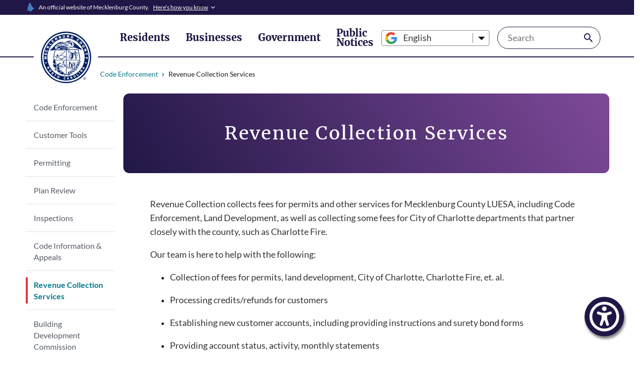

--- FILE ---
content_type: text/html; charset=UTF-8
request_url: https://code.mecknc.gov/service/revenue-collection-services
body_size: 13634
content:
<!DOCTYPE html>
<html lang="en" dir="ltr" prefix="og: https://ogp.me/ns#">
  <head>
    <meta charset="utf-8" />
<link rel="canonical" href="https://code.mecknc.gov/service/revenue-collection-services" />
<meta name="Generator" content="Drupal 10 (https://www.drupal.org)" />
<meta name="MobileOptimized" content="width" />
<meta name="HandheldFriendly" content="true" />
<meta name="viewport" content="width=device-width, initial-scale=1.0" />
<script data-cfasync="false" type="text/javascript" id="vwoCode">window._vwo_code || (function () {
      var account_id=949667,
      version=2.1,
      settings_tolerance=2000,
      hide_element='body',
      hide_element_style='opacity:0 !important;filter:alpha(opacity=0) !important;background:none !important',
      /* DO NOT EDIT BELOW THIS LINE */
      f=false,w=window,d=document,v=d.querySelector('#vwoCode'),cK='_vwo_'+account_id+'_settings',cc={};try{var c=JSON.parse(localStorage.getItem('_vwo_'+account_id+'_config'));cc=c&&typeof c==='object'?c:{}}catch(e){}var stT=cc.stT==='session'?w.sessionStorage:w.localStorage;code={use_existing_jquery:function(){return typeof use_existing_jquery!=='undefined'?use_existing_jquery:undefined},library_tolerance:function(){return typeof library_tolerance!=='undefined'?library_tolerance:undefined},settings_tolerance:function(){return cc.sT||settings_tolerance},hide_element_style:function(){return'{'+(cc.hES||hide_element_style)+'}'},hide_element:function(){if(performance.getEntriesByName('first-contentful-paint')[0]){return''}return typeof cc.hE==='string'?cc.hE:hide_element},getVersion:function(){return version},finish:function(e){if(!f){f=true;var t=d.getElementById('_vis_opt_path_hides');if(t)t.parentNode.removeChild(t);if(e)(new Image).src='https://dev.visualwebsiteoptimizer.com/ee.gif?a='+account_id+e}},finished:function(){return f},addScript:function(e){var t=d.createElement('script');t.type='text/javascript';if(e.src){t.src=e.src}else{t.text=e.text}d.getElementsByTagName('head')[0].appendChild(t)},load:function(e,t){var i=this.getSettings(),n=d.createElement('script'),r=this;t=t||{};if(i){n.textContent=i;d.getElementsByTagName('head')[0].appendChild(n);if(!w.VWO||VWO.caE){stT.removeItem(cK);r.load(e)}}else{var o=new XMLHttpRequest;o.open('GET',e,true);o.withCredentials=!t.dSC;o.responseType=t.responseType||'text';o.onload=function(){if(t.onloadCb){return t.onloadCb(o,e)}if(o.status===200){_vwo_code.addScript({text:o.responseText})}else{_vwo_code.finish('&e=loading_failure:'+e)}};o.onerror=function(){if(t.onerrorCb){return t.onerrorCb(e)}_vwo_code.finish('&e=loading_failure:'+e)};o.send()}},getSettings:function(){try{var e=stT.getItem(cK);if(!e){return}e=JSON.parse(e);if(Date.now()>e.e){stT.removeItem(cK);return}return e.s}catch(e){return}},init:function(){if(d.URL.indexOf('__vwo_disable__')>-1)return;var e=this.settings_tolerance();w._vwo_settings_timer=setTimeout(function(){_vwo_code.finish();stT.removeItem(cK)},e);var t;if(this.hide_element()!=='body'){t=d.createElement('style');var i=this.hide_element(),n=i?i+this.hide_element_style():'',r=d.getElementsByTagName('head')[0];t.setAttribute('id','_vis_opt_path_hides');v&&t.setAttribute('nonce',v.nonce);t.setAttribute('type','text/css');if(t.styleSheet)t.styleSheet.cssText=n;else t.appendChild(d.createTextNode(n));r.appendChild(t)}else{t=d.getElementsByTagName('head')[0];var n=d.createElement('div');n.style.cssText='z-index: 2147483647 !important;position: fixed !important;left: 0 !important;top: 0 !important;width: 100% !important;height: 100% !important;background: white !important;';n.setAttribute('id','_vis_opt_path_hides');n.classList.add('_vis_hide_layer');t.parentNode.insertBefore(n,t.nextSibling)}var o='https://dev.visualwebsiteoptimizer.com/j.php?a='+account_id+'&u='+encodeURIComponent(d.URL)+'&vn='+version;if(w.location.search.indexOf('_vwo_xhr')!==-1){this.addScript({src:o})}else{this.load(o+'&x=true')}}};w._vwo_code=code;code.init();})()</script>
<meta itemprop="acquia_lift:content_title" content="Revenue Collection Services" />
<meta itemprop="acquia_lift:content_type" content="service" />
<meta itemprop="acquia_lift:page_type" content="node page" />
<meta itemprop="acquia_lift:context_language" content="en" />
<meta itemprop="acquia_lift:content_section" content="" />
<meta itemprop="acquia_lift:content_keywords" content="" />
<meta itemprop="acquia_lift:post_id" content="281" />
<meta itemprop="acquia_lift:content_uuid" content="595a5537-5881-4eab-b7e4-f60e64f1834b" />
<meta itemprop="acquia_lift:published_date" content="1676995602" />
<meta itemprop="acquia_lift:persona" content="" />
<meta itemprop="acquia_lift:engagement_score" content="1" />
<meta itemprop="acquia_lift:account_id" content="MECKLENBURGCOUNTY" />
<meta itemprop="acquia_lift:site_id" content="546_01live" />
<meta itemprop="acquia_lift:liftAssetsURL" content="https://builder.lift.acquia.com" />
<meta itemprop="acquia_lift:liftDecisionAPIURL" content="https://us-east-1-decisionapi.lift.acquia.com" />
<meta itemprop="acquia_lift:bootstrapMode" content="auto" />
<meta itemprop="acquia_lift:contentReplacementMode" content="trusted" />
<meta itemprop="acquia_lift:cdfVersion" content="2" />
<script src="https://builder.lift.acquia.com/lift.js" async></script>
<link rel="icon" href="/themes/custom/meck/images/favicon.ico" type="image/vnd.microsoft.icon" />
<link rel="alternate" hreflang="en" href="https://code.mecknc.gov/service/revenue-collection-services" />

    <title>Revenue Collection Services | Code Enforcement</title>
    <link rel="stylesheet" media="all" href="/sites/g/files/otddlp546/files/css/css_65_kXXW_QP_NZJLiZPgwyqfplHcVYlkV6IdQShG6erw.css?delta=0&amp;language=en&amp;theme=meck&amp;include=eJx1TFsSwiAMvBDCkZgAW8SGhiE41ttLnfrV8WeTfQaMge6xN1EkvxSeVF3Ghk5sojBT0xJY4uqidJgDXOrPRmzpQbvBPrhs6087qamYjcwS5kybMz__-G9HQo1KLMS-IhXyX8ldJTvuqDD61oHqAinMC2GRXt15LXgmtmETBhWeDcmZ_8cqVClf_QM-oEhp4A" />
<link rel="stylesheet" media="all" href="/sites/g/files/otddlp546/files/css/css_2Czlu8jtmOz5ccpAIYuMzJ2oTkNsWkuKBJ4xrZMG8J4.css?delta=1&amp;language=en&amp;theme=meck&amp;include=eJx1TFsSwiAMvBDCkZgAW8SGhiE41ttLnfrV8WeTfQaMge6xN1EkvxSeVF3Ghk5sojBT0xJY4uqidJgDXOrPRmzpQbvBPrhs6087qamYjcwS5kybMz__-G9HQo1KLMS-IhXyX8ldJTvuqDD61oHqAinMC2GRXt15LXgmtmETBhWeDcmZ_8cqVClf_QM-oEhp4A" />

    <script type="application/json" data-drupal-selector="drupal-settings-json">{"path":{"baseUrl":"\/","pathPrefix":"","currentPath":"node\/281","currentPathIsAdmin":false,"isFront":false,"currentLanguage":"en"},"pluralDelimiter":"\u0003","suppressDeprecationErrors":true,"gtag":{"tagId":"","consentMode":false,"otherIds":[],"events":[],"additionalConfigInfo":[]},"ajaxPageState":{"libraries":"[base64]","theme":"meck","theme_token":null},"ajaxTrustedUrl":{"form_action_p_pvdeGsVG5zNF_XLGPTvYSKCf43t8qZYSwcfZl2uzM":true,"\/search":true},"gtm":{"tagId":null,"settings":{"data_layer":"dataLayer","include_classes":true,"allowlist_classes":["google","nonGooglePixels","nonGoogleScripts","nonGoogleIframes"],"blocklist_classes":["customScripts","customPixels"],"include_environment":false,"environment_id":"","environment_token":""},"tagIds":["GTM-N2WXR4H"]},"clientside_validation_jquery":{"validate_all_ajax_forms":2,"force_validate_on_blur":false,"force_html5_validation":false,"messages":{"required":"This field is required.","remote":"Please fix this field.","email":"Please enter a valid email address.","url":"Please enter a valid URL.","date":"Please enter a valid date.","dateISO":"Please enter a valid date (ISO).","number":"Please enter a valid number.","digits":"Please enter only digits.","equalTo":"Please enter the same value again.","maxlength":"Please enter no more than {0} characters.","minlength":"Please enter at least {0} characters.","rangelength":"Please enter a value between {0} and {1} characters long.","range":"Please enter a value between {0} and {1}.","max":"Please enter a value less than or equal to {0}.","min":"Please enter a value greater than or equal to {0}.","step":"Please enter a multiple of {0}."}},"mautic":{"base_url":"https:\/\/go.mecknc.gov\/mtc.js"},"vwo":{"id":949667,"timeout_library":2500,"timeout_setting":2000,"usejquery":"false","testnull":null},"data":{"extlink":{"extTarget":true,"extTargetAppendNewWindowLabel":"(opens in a new window)","extTargetNoOverride":false,"extNofollow":false,"extTitleNoOverride":false,"extNoreferrer":true,"extFollowNoOverride":false,"extClass":"ext","extLabel":"(link is external)","extImgClass":false,"extSubdomains":true,"extExclude":"((.*\\.)+mecknc\\.gov|mecknc\\.gov)|((.*\\.)+dev-mecklenburgacsf\\.acsitefactory\\.com)|((.*\\.)+test-mecklenburgacsf\\.acsitefactory\\.com)|((.*\\.)+mecklenburgacsf\\.acsitefactory\\.com)","extInclude":"","extCssExclude":".meckco-social-media-links-item, .usa-button ","extCssInclude":"","extCssExplicit":"","extAlert":false,"extAlertText":"This link will take you to an external web site. We are not responsible for their content.","extHideIcons":false,"mailtoClass":"0","telClass":"","mailtoLabel":"(link sends email)","telLabel":"(link is a phone number)","extUseFontAwesome":true,"extIconPlacement":"append","extPreventOrphan":false,"extFaLinkClasses":"fa-solid fa-arrow-up-right-from-square","extFaMailtoClasses":"fa fa-envelope-o","extAdditionalLinkClasses":"","extAdditionalMailtoClasses":"","extAdditionalTelClasses":"","extFaTelClasses":"fa fa-phone","whitelistedDomains":["mecknc.gov","www.mecknc.gov","mecknc.widen.net","www.eventbrite.com","mecknc.widencollective.com","mecklenburgcountync-563955.workflowcloud.com","maps.mecklenburgcountync.gov","meck-ent-power-bi-reports-public-web.azurewebsites.net","maps.co.mecklenburg.nc.us","meckgov-performancereport-meckgov.hub.arcgis.com","mecklenburg-county-data-dashboard-meckgov.hub.arcgis.com","*.hub.arcgis.com","property.spatialest.com","bizlink.taxscribe.com","ipp.taxscribe.com"],"extExcludeNoreferrer":""}},"collapsiblock":{"active_pages":false,"slide_speed":200,"cookie_lifetime":null},"better_exposed_filters":{"autosubmit_exclude_textfield":true},"ajax":[],"user":{"uid":0,"permissionsHash":"e1b21cde31ca57672e8456f4784ec82d140c77e996ee1d27ebd96f813a6fee25"}}</script>
<script src="/sites/g/files/otddlp546/files/js/js_gCC7POTqgOmLePei-7y4J5GkpepK5WNlDpGwQmHp9fU.js?scope=header&amp;delta=0&amp;language=en&amp;theme=meck&amp;include=[base64]"></script>
<script src="/modules/contrib/google_tag/js/gtag.js?t9kyqf"></script>
<script src="/modules/contrib/google_tag/js/gtm.js?t9kyqf"></script>

  </head>
  <body>
        <a href="#main-content" class="visually-hidden focusable">
      Skip to main content
    </a>
    <noscript><iframe src="https://www.googletagmanager.com/ns.html?id=GTM-N2WXR4H"
                  height="0" width="0" style="display:none;visibility:hidden"></iframe></noscript>

      <div class="dialog-off-canvas-main-canvas" data-off-canvas-main-canvas>
    
<div class="layout-container">

    



    





<section class="usa-banner" aria-label="Official government website">
  <div class="grid-container usa-accordion">
    <header class="usa-banner__header">
      <div class="usa-banner__inner">
        <div class="grid-col-auto">
          <img class="usa-banner__header-flag" src="/themes/custom/meck/images/mecklenburg-county-shadowed.png" alt="">
        </div>
        <div class="grid-col-auto">
          <p class="usa-banner__header-text">
                          An official website of Mecklenburg County.
                      </p>
        </div>
        <button class="usa-accordion__button usa-banner__button"
                aria-expanded="false" aria-controls="gov-banner">
          <span class="usa-banner__button-text">
                          Here’s how you know
                      </span>
        </button>
      </div>
    </header>
    <div class="usa-banner__content usa-accordion__content" id="gov-banner" hidden>
      <div class="grid-row grid-gap-lg">
        <div class="usa-banner__guidance tablet:grid-col-6">
          <img class="usa-banner__icon usa-media-block__img" src="/themes/custom/meck/images/uswds/icon-dot-gov.svg" role="img" alt="" aria-hidden="true">
          <div class="usa-media-block__body">
            <p>
              <strong>
                                  Official County websites use MeckNC.gov
                              </strong>
              <br/>
                            <strong>MeckNC.gov</strong> websites belong to official departments or programs of the Mecklenburg County government.
                          </p>
          </div>
        </div>
        <div class="usa-banner__guidance tablet:grid-col-6">
          <img class="usa-banner__icon usa-media-block__img" src="/themes/custom/meck/images/uswds/icon-https.svg" role="img" alt="" aria-hidden="true">
          <div class="usa-media-block__body">
            <p>
                            <strong>
                Secure MeckNC.gov websites use HTTPS
              </strong>
              <br/>
              A <strong>lock</strong> (  <span class="icon-lock"><svg xmlns="http://www.w3.org/2000/svg" width="52" height="64" viewBox="0 0 52 64" class="usa-banner__lock-image" role="img" aria-labelledby="banner-lock-title banner-lock-description" focusable="false"><title id="banner-lock-title">Lock</title><desc id="banner-lock-description">A locked padlock</desc><path fill="#000000" fill-rule="evenodd" d="M26 0c10.493 0 19 8.507 19 19v9h3a4 4 0 0 1 4 4v28a4 4 0 0 1-4 4H4a4 4 0 0 1-4-4V32a4 4 0 0 1 4-4h3v-9C7 8.507 15.507 0 26 0zm0 8c-5.979 0-10.843 4.77-10.996 10.712L15 19v9h22v-9c0-6.075-4.925-11-11-11z"/></svg></span>
) or <strong>https://</strong> means you’ve safely connected to a MeckNC.gov website. Share sensitive information only on official, secure websites.
                          </p>
          </div>
        </div>
      </div>
    </div>
  </div>
</section>
<header id="meckco-header" class="usa-header usa-header--basic usa-header--megamenu meckco-header">
  <div class="grid-container usa-nav-container">
    <div class="usa-navbar">
      <button class="usa-menu-btn">
        

<i class="meckco-fa-icon fa-solid fa-bars fa-2xl meckco-primary-color-purple " title=""></i>
      </button>
      <button class="usa-nav__close">
        

<i class="meckco-fa-icon fa-solid fa-xmark fa-2xl meckco-primary-color-poppy-red " title=""></i>
      </button>

      <div class="usa-logo" id="basic-logo">
                <div  id="block-logo"><a href="https://www.mecknc.gov/" class="meckco-logo" title="Homepage" aria-label="Mecklenburg County home"><img
          src="https://www.mecknc.gov/themes/custom/meck/images/mecknc_logo_seal.svg"
    
    
    
    alt="Mecklenburg county logo"

    
    
      /></a></div>



            </div>
      <button class="usa-search-btn-mobile">
        

<i class="meckco-fa-icon fa-regular fa-magnifying-glass  meckco-primary-color-poppy-red " title=""></i>
      </button>
    </div>
    <nav aria-label="Mecklenburg county main navigation" class="usa-nav">
                <ul class="usa-nav__primary usa-accordion">
            <li class="usa-nav__primary-item">
                  <button
            class="usa-accordion__button usa-nav__link "
            aria-expanded="false"
            aria-controls="basic-mega-nav-section-1"
          >
            <span>Residents</span>
          </button>
        
                  <div
            id="basic-mega-nav-section-1"
            class="usa-nav__submenu usa-megamenu"
            hidden
          >
                          <div class="grid-row grid-gap-lg">
      <div class="usa-col grid-col-12">
      <ul class="usa-nav__submenu-list">
        <li class="usa-nav__submenu-item">
                      <span class="usa-nav__submenu-item--title">Services for Me</span>
                                <ul class="usa-nav__submenu-list">
                              <li class="usa-nav__submenu-item">
                                            
    <a class="usa-link"
     href="https://health.mecknc.gov/services/office-vital-records" >
    Birth and Death Certificates  </a>
      
                                    </li>
                              <li class="usa-nav__submenu-item">
                                            
    <a class="usa-link"
     href="https://deeds.mecknc.gov" >
    Marriage and Divorce Records  </a>
      
                                    </li>
                              <li class="usa-nav__submenu-item">
                                            
    <a class="usa-link"
     href="https://www.mecknc.gov/Departments" >
    Browse by Department Listing  </a>
      
                                    </li>
                              <li class="usa-nav__submenu-item">
                                            
    <a class="usa-link"
     href="https://hhs.mecknc.gov/" >
    Health and Human Services  </a>
      
                                    </li>
                              <li class="usa-nav__submenu-item">
                                            
    <a class="usa-link"
     href="https://parkandrec.mecknc.gov/" >
    Park and Recreation  </a>
      
                                    </li>
                              <li class="usa-nav__submenu-item">
                                            
    <a class="usa-link"
     href="https://ada.mecknc.gov/" >
    Americans With Disabilities Act  </a>
      
                                    </li>
                              <li class="usa-nav__submenu-item">
                                            
    <a class="usa-link"
     href="https://gis.mecknc.gov/" >
    GIS &amp; Mapping  </a>
      
                                    </li>
                          </ul>
                  </li>
      </ul>
    </div>
      <div class="usa-col grid-col-12">
      <ul class="usa-nav__submenu-list">
        <li class="usa-nav__submenu-item">
                      <span class="usa-nav__submenu-item--title">How do I?</span>
                                <ul class="usa-nav__submenu-list">
                              <li class="usa-nav__submenu-item">
                                            
    <a class="usa-link"
     href="https://tax.mecknc.gov/services/pay" >
    Pay Taxes and Fees  </a>
      
                                    </li>
                              <li class="usa-nav__submenu-item">
                                            
    <a class="usa-link"
     href="https://mecksheriffweb.mecklenburgcountync.gov/" >
    View Arrest Records  </a>
      
                                    </li>
                              <li class="usa-nav__submenu-item">
                                            
    <a class="usa-link"
     href="https://vote.mecknc.gov" >
    Vote in Mecklenburg County  </a>
      
                                    </li>
                              <li class="usa-nav__submenu-item">
                                            
    <a class="usa-link"
     href="https://meckcounty.csod.com/ux/ats/careersite/1/home?c=meckcounty" >
    Work for Mecklenburg County  </a>
      
                                    </li>
                              <li class="usa-nav__submenu-item">
                                            
    <a class="usa-link"
     href="https://www.mecknc.gov/Accessibility-Toolbar" >
    Use the Accessibility Toolbar  </a>
      
                                    </li>
                              <li class="usa-nav__submenu-item">
                                            
    <a class="usa-link"
     href="https://mcmap.org/qol" >
    Find Quality of Life Data Where I Live  </a>
      
                                    </li>
                          </ul>
                  </li>
      </ul>
    </div>
    </div>
                      </div>
              </li>
          <li class="usa-nav__primary-item">
                  <button
            class="usa-accordion__button usa-nav__link "
            aria-expanded="false"
            aria-controls="basic-mega-nav-section-2"
          >
            <span>Businesses</span>
          </button>
        
                  <div
            id="basic-mega-nav-section-2"
            class="usa-nav__submenu usa-megamenu"
            hidden
          >
                          <div class="grid-row grid-gap-lg">
      <div class="usa-col grid-col-12">
      <ul class="usa-nav__submenu-list">
        <li class="usa-nav__submenu-item">
                      <span class="usa-nav__submenu-item--title">Services for Businesses</span>
                                <ul class="usa-nav__submenu-list">
                              <li class="usa-nav__submenu-item">
                                            
    <a class="usa-link"
     href="https://tax.mecknc.gov/services/pay" >
    Business Taxes and Fees  </a>
      
                                    </li>
                              <li class="usa-nav__submenu-item">
                                            
    <a class="usa-link"
     href="https://luesa.mecknc.gov/" >
    Construction, Building and Land Development  </a>
      
                                    </li>
                              <li class="usa-nav__submenu-item">
                                            
    <a class="usa-link"
     href="https://oed.mecknc.gov" >
    Economic Development  </a>
      
                                    </li>
                              <li class="usa-nav__submenu-item">
                                            
    <a class="usa-link"
     href="https://health.mecknc.gov/envhealth/food-and-facilities-sanitation" >
    Food and Facilities Sanitation  </a>
      
                                    </li>
                              <li class="usa-nav__submenu-item">
                                            
    <a class="usa-link"
     href="https://health.mecknc.gov/envhealth/lodging-child-care-institutions" >
    Lodging, Childcare and Institutions  </a>
      
                                    </li>
                              <li class="usa-nav__submenu-item">
                                            
    <a class="usa-link"
     href="https://wipeoutwaste.mecknc.gov" >
    Waste and Recycling  </a>
      
                                    </li>
                          </ul>
                  </li>
      </ul>
    </div>
      <div class="usa-col grid-col-12">
      <ul class="usa-nav__submenu-list">
        <li class="usa-nav__submenu-item">
                      <span class="usa-nav__submenu-item--title">Doing Business with the County</span>
                                <ul class="usa-nav__submenu-list">
                              <li class="usa-nav__submenu-item">
                                            
    <a class="usa-link"
     href="https://oed.mecknc.gov/BDI" >
    Business Diversity &amp; Inclusion  </a>
      
                                    </li>
                              <li class="usa-nav__submenu-item">
                                            
    <a class="usa-link"
     href="https://www.meckprocure.com" >
    Vendor Enrollment and Opportunities  </a>
      
                                    </li>
                              <li class="usa-nav__submenu-item">
                                            
    <a class="usa-link"
     href="https://fin.mecknc.gov/procurement" >
    Vendor Resources and Support  </a>
      
                                    </li>
                          </ul>
                  </li>
      </ul>
    </div>
    </div>
                      </div>
              </li>
          <li class="usa-nav__primary-item">
                  <button
            class="usa-accordion__button usa-nav__link "
            aria-expanded="false"
            aria-controls="basic-mega-nav-section-3"
          >
            <span>Government</span>
          </button>
        
                  <div
            id="basic-mega-nav-section-3"
            class="usa-nav__submenu usa-megamenu"
            hidden
          >
                          <div class="grid-row grid-gap-lg">
      <div class="usa-col grid-col-12">
      <ul class="usa-nav__submenu-list">
        <li class="usa-nav__submenu-item">
                      <span class="usa-nav__submenu-item--title">County Government</span>
                                <ul class="usa-nav__submenu-list">
                              <li class="usa-nav__submenu-item">
                                            
    <a class="usa-link"
     href="https://www.mecknc.gov/about" >
    About Mecklenburg County  </a>
      
                                    </li>
                              <li class="usa-nav__submenu-item">
                                            
    <a class="usa-link"
     href="https://mgr.mecknc.gov" >
    County Manager&#039;s Office  </a>
      
                                    </li>
                              <li class="usa-nav__submenu-item">
                                            
    <a class="usa-link"
     href="https://bocc.mecknc.gov" >
    Board of County Commissioners  </a>
      
                                    </li>
                              <li class="usa-nav__submenu-item">
                                            
    <a class="usa-link"
     href="https://budget.mecknc.gov" >
    County Budget  </a>
      
                                    </li>
                              <li class="usa-nav__submenu-item">
                                            
    <a class="usa-link"
     href="https://www.mecknc.gov/Departments" >
    County Departments  </a>
      
                                    </li>
                              <li class="usa-nav__submenu-item">
                                            
    <a class="usa-link"
     href="https://pi.mecknc.gov/community-engagement" >
    Community Relations  </a>
      
                                    </li>
                          </ul>
                  </li>
      </ul>
    </div>
      <div class="usa-col grid-col-12">
      <ul class="usa-nav__submenu-list">
        <li class="usa-nav__submenu-item">
                      <span class="usa-nav__submenu-item--title">How do I?</span>
                                <ul class="usa-nav__submenu-list">
                              <li class="usa-nav__submenu-item">
                                            
    <a class="usa-link"
     href="https://fin.mecknc.gov/procurement" >
    Do Business with the County  </a>
      
                                    </li>
                              <li class="usa-nav__submenu-item">
                                            
    <a class="usa-link"
     href="https://pi.mecknc.gov/Services/Public-Records-Requests" >
    Request a Public Record  </a>
      
                                    </li>
                              <li class="usa-nav__submenu-item">
                                            
    <a class="usa-link"
     href="http://home.mecknc.gov/Need-a-Speaker" >
    Request a Speaker  </a>
      
                                    </li>
                              <li class="usa-nav__submenu-item">
                                            
    <a class="usa-link"
     href="https://watch.mecknc.gov" >
    Watch a BOCC Meeting  </a>
      
                                    </li>
                          </ul>
                  </li>
      </ul>
    </div>
    </div>
                      </div>
              </li>
          <li class="usa-nav__primary-item">
                  <a href="https://calendar.mecknc.gov" class="usa-nav__link">
            <span>Public Notices</span>
          </a>
        
              </li>
      </ul>





      
              <div id="block-gtranslate">
  
    
      
<div class="gtranslate_wrapper"></div><script>window.gtranslateSettings = {"switcher_horizontal_position":"left","switcher_vertical_position":"bottom","horizontal_position":"inline","vertical_position":"inline","float_switcher_open_direction":"top","switcher_open_direction":"bottom","default_language":"en","native_language_names":1,"detect_browser_language":0,"add_new_line":1,"select_language_label":"Select Language","flag_size":16,"flag_style":"2d","globe_size":60,"alt_flags":[],"wrapper_selector":".gtranslate_wrapper","url_structure":"none","custom_domains":null,"languages":["en","af","am","ar","az","be","bg","bn","bs","ca","ceb","co","cs","cy","da","de","el","eo","es","et","eu","fa","fi","fr","gu","haw","hi","hmn","hr","ht","hu","hy","id","is","it","iw","ja","km","ko","ku","lo","lt","lv","my","ne","nl","no","pa","pl","pt","ro","ru","sk","sl","so","sq","sr","sv","sw","ta","te","th","tl","tr","uk","ur","vi","xh","yi","yo","zh-TW","zu"],"custom_css":""};</script><script>(function(){var js = document.createElement('script');js.setAttribute('src', 'https://cdn.gtranslate.net/widgets/latest/dropdown.js');js.setAttribute('data-gt-orig-url', '/service/revenue-collection-services');js.setAttribute('data-gt-orig-domain', 'code.mecknc.gov');document.body.appendChild(js);})();</script>
  </div>
<div class="views-exposed-form bef-exposed-form usa-search usa-search--small" data-bef-auto-submit-full-form="" data-bef-auto-submit="" data-bef-auto-submit-delay="500" data-bef-auto-submit-minimum-length="3" role="search" data-drupal-selector="views-exposed-form-search-page-1" id="block-exposedformsearchpage-1">
  
    
      <form action="/search" method="get" id="views-exposed-form-search-page-1" accept-charset="UTF-8">
  <div class="js-form-item form-item form-type-textfield js-form-type-textfield form-item-keyword js-form-item-keyword">
      
        <input placeholder="Search" data-drupal-selector="edit-keyword" data-msg-maxlength="This field has a maximum length of 128." type="text" id="edit-keyword" name="keyword" value="" size="30" maxlength="128" class="form-text" />

        </div>
<label for="edit-search-api-fulltext" class="visually-hidden">Search</label><div data-drupal-selector="edit-actions" class="form-actions js-form-wrapper form-wrapper" id="edit-actions"><input data-bef-auto-submit-click="" class="usa-button meckco-search-button button js-form-submit form-submit" data-drupal-selector="edit-submit-search" type="submit" id="edit-submit-search" value="Search" />
</div>


</form>

  </div>


          </nav>
  </div>
</header>


      <div>
    <div id="block-breadcrumbs">
  
    
      <div class="grid-container usa-section meckco-layout--column


">
          <div class="grid-row grid-gap">
      <div class="grid-col inner-children">
        
  <nav class="usa-breadcrumb" aria-label="Breadcrumbs">
        <ol class="usa-breadcrumb__list">
                                    <li class="usa-breadcrumb__list-item " >
                                        
    <a class="  usa-link
  
  usa-breadcrumb__link
  
  
  
  
"
     href="/"   
  
>
    Code Enforcement  </a>
      
                                </li>
                                                <li class="usa-breadcrumb__list-item usa-current" aria-current=page>
                                  Revenue Collection Services
                              </li>
                              </ol>
      </nav>
      </div>
    </div>
  </div>

  </div>

  </div>


  <main role="main">
    <a id="main-content" tabindex="-1"></a>          <div class="grid-container meckco-main-content-container--with-sidebar">
        <div class="grid-row grid-gap">
          <div class="desktop:grid-col-2 meckco-sidebar-col">
  <button class="usa-button meckco-mobile-expandable-btn side-navigation-btn" aria-expanded="false"
          aria-controls="meckco-sidebar">SITE MENU
  </button>
  <div id="meckco-sidebar">
    <aside class="layout-sidebar" role="complementary">
                      <div>
    <nav role="navigation" aria-labelledby="block-sitenavigation-menu" id="block-sitenavigation">
            
  <h2 class="visually-hidden" id="block-sitenavigation-menu">Site navigation</h2>
  

              <ul class="usa-sidenav">
          <li class="usa-sidenav__item">
        <a href="/"  >Code Enforcement</a>
              </li>
          <li class="usa-sidenav__item">
        <a href="/customer-tools"  >Customer Tools</a>
              </li>
          <li class="usa-sidenav__item">
        <a href="/permitting"  >Permitting</a>
              </li>
          <li class="usa-sidenav__item">
        <a href="/plan-review"  >Plan Review</a>
              </li>
          <li class="usa-sidenav__item">
        <a href="/inspections"  >Inspections</a>
              </li>
          <li class="usa-sidenav__item">
        <a href="/Code-Information-Appeals"  >Code Information &amp; Appeals</a>
              </li>
          <li class="usa-sidenav__item">
        <a href="/service/revenue-collection-services"  class="usa-current" aria-current="page" >Revenue Collection Services</a>
              </li>
          <li class="usa-sidenav__item">
        <a href="/building-development-commission"  >Building Development Commission</a>
              </li>
          <li class="usa-sidenav__item">
        <a href="/site-menu/about-us"  >About Us</a>
              </li>
          <li class="usa-sidenav__item">
        <a href="/support"  >Customer Service</a>
              </li>
          <li class="usa-sidenav__item">
        <a href="/site-menu/public-records"  >Public Records</a>
              </li>
      </ul>


  </nav>

  </div>

              <div  id="block-officelocation"><section class="usa-footer__primary-content usa-footer__primary-content--collapsible"><h2 class="usa-footer__primary-link">Office Address</h2><div class="meckco-office-location-content"><div class="meckco-office-location-address"><label>Business Office</label><p><a href=https://goo.gl/maps/rfcTkyergfFsyPvK6>LUESA<br/>
                      2145 Suttle Ave.<br/>
                    Charlotte, NC 28208</a></p><label>Business Hours</label><p>Mon-Fri 8 a.m. - 5 p.m.</p></div><label>Contact Info</label><p><span class="meckco-office-location-phone"><svg class="usa-icon  " aria-hidden="true" focusable="false" role="img"><use xlink:href='/themes/custom/meck/images/uswds/sprite.svg#phone'></use></svg><a href="tel:980-314-CODE(2633)" aria-label="Give us a call.">980-314-CODE(2633)</a></span><span class="meckco-office-location-email"><svg class="usa-icon  " aria-hidden="true" focusable="false" role="img"><use xlink:href='/themes/custom/meck/images/uswds/sprite.svg#mail_outline'></use></svg><a href="/cdn-cgi/l/email-protection#89cae6edecc9c4eceae2c7caa7eee6ff" aria-label="Email us. Note: this will open your email client."><span class="__cf_email__" data-cfemail="f0b39f9495b0bd95939bbeb3de979f86">[email&#160;protected]</span></a></span></p></div></section></div>
                </aside>
  </div>
</div>
          <div class="desktop:grid-col meckco-main-col">
            <div class="layout-content">
                <div>
    <div data-drupal-messages-fallback class="hidden"></div>
<div id="block-mainpagecontent">
  
    
      <article>

  
    

  
  <div class="content-attributes">
          
<div class="usa-section layout meckco-layout--full-width inner-children
bg-meckco-none
meckco-section--spacing-outer-remove
meckco-section--spacing-inner-remove">
      <div  class="column-one-region">
      <div class="grid-container usa-section meckco-layout--column


"><div class="grid-row grid-gap"><div class="grid-col inner-children"><div class="page-title bg-meckco-gradient-color-purple" ><div class="page-title--heading"><h1 class="   "
  >Revenue Collection Services</h1></div></div></div></div></div>
    </div>
  </div>

      <div class="grid-container usa-section meckco-layout--column

meckco-section--spacing-outer-sm
meckco-section--spacing-inner-remove">
                <div class="grid-row grid-gap">
      <div class="grid-col inner-children">
          <div  class="column-one-region">
      <div class="text-with-readmore text-with-readmore-align__left"><div class="text-with-readmore__header meckco-show-more-wrapper"
       data-drupal-collapsed
       data-drupal-collapse-show=3><h3 class="text-with-readmore__header-title   "
  ></h3><div class="text-with-readmore__header-subtext"><div><p>Revenue Collection collects fees for permits and other services for Mecklenburg County LUESA, including Code Enforcement, Land Development, as well as collecting some fees for City of Charlotte departments that partner closely with the county, such as Charlotte Fire.</p><p>Our team is here to help with the following:</p><ul><li><p>Collection of&nbsp;fees for permits, land development, City of Charlotte, Charlotte Fire, et. al.</p></li><li><p>Processing credits/refunds for customers</p></li><li><p>Establishing new customer accounts, including providing instructions and surety bond forms</p></li><li><p>Providing account status, activity, monthly statements</p></li><li><p>Notification of subcontractors when listed on a permit</p></li><li><p>Changing account addresses</p></li></ul></div></div><div class="meckco-show-more"><button class="meckco-show-more-button collapsed " data-expand-text="Read More" data-collapse-text="Read Less">Read More</button></div></div></div>
    </div>
        </div>
    </div>
        </div>
      
<div class="usa-section layout meckco-layout--full-width inner-children
bg-meckco-color-overlay-gray
meckco-section--spacing-outer-sm
meckco-section--spacing-inner-remove">
      <div  class="column-one-region">
      <div class="grid-container usa-section meckco-layout--column


"><div class="grid-row grid-gap"><div class="grid-col inner-children"><div class="meckco-accordion"><div class="desktop:grid-col-10 accordion-content"><div class="accordion__header meckco-highlight primary-color-teal"><h3 class="   "
  ></h3></div><div class="usa-accordion" ><h4 class="usa-accordion__heading"><button class="usa-accordion__button" aria-controls=-611-1 >
              Customer Forms
            </button></h4><div id=-611-1 class="usa-accordion__content usa-prose" hidden><div><ul><li><a href="https://mecknc.widen.net/s/xqfggrnzhq/bondinst">Bond Instructions</a>: Customer instructions for establishing a cash/surety bond with Mecklenburg County LUESA - Code Enforcement</li><li><a href="https://mecknc.widen.net/s/6n2pwzmwtc/bond-land-use-cash-bond-mb-6-04">Cash Bond Form</a>:&nbsp;Complete this form to establish a cash bond</li><li><a href="https://mecknc.widen.net/s/vfgnslxspc/cash-bond-refund" target="_blank">Cash Bond Refund Form</a>: Complete this form if requesting a refund for an existing cash bond</li><li><a href="https://mecknc.widen.net/s/fsrgqzkgqr/revised-cc-authorization-form">Credit Card Authorization Form</a>: Complete this form if you would like to pay using a credit card</li><li><a href="https://mecknc.widen.net/s/fq58pzcsz7/bond-land-use-surety-bond-mb-6-04">Surety Bond Form​</a>:&nbsp;Complete this form to establish a surety bond through an insurance company</li><li><a href="https://mecknc.widen.net/s/gxrbpbswt9/fees">Fee Schedule</a>&nbsp;:&nbsp;LUESA's Fee Ordinance</li><li><a href="https://mecklenburgcountync-563955.workflowcloud.com/forms/ddbd1cec-05c4-4a46-8d68-7293367d6d58">Account Information Update Form​</a>: Use this online form to change your account address or other info</li><li>Code Enforcement Beneficiary Owner Account Form:&nbsp; <a href="https://mecknc.widen.net/s/gldpvnzpww/code-enforcement-beneficiary-account-rev.-6.21.25" target="_blank" title="https://mecknc.widen.net/s/gldpvnzpww/code-enforcement-beneficiary-account-rev.-6.21.25"><u>English</u></a> or <a href="https://mecknc.widen.net/s/zvzc8lxpzt/condado-de-mecklenburg-code-enforcment-beneficiary-owner-account--spanish-rev.-6.21.25" target="_blank" title="https://mecknc.widen.net/s/zvzc8lxpzt/condado-de-mecklenburg-code-enforcment-beneficiary-owner-account--spanish-rev.-6.21.25"><u>Spanish</u></a> | Complete this form when establishing a beneficiary account with LUESA</li><li>Code Enforcement Beneficiary Account REFUND Form: <a href="https://mecknc.widen.net/s/sqclwxksgz/code-enforcement-beneficiay-account-refund-rev.-6.21.25" target="_blank" title="https://mecknc.widen.net/s/sqclwxksgz/code-enforcement-beneficiay-account-refund-rev.-6.21.25"><u>English</u></a> or <a href="https://mecknc.widen.net/s/c8hjq6zsg8/condado-de-mecklenburg-code-enforcement-beneficiary-account-refund-form--spanish-rev.-6.21.25" target="_blank" title="https://mecknc.widen.net/s/c8hjq6zsg8/condado-de-mecklenburg-code-enforcement-beneficiary-account-refund-form--spanish-rev.-6.21.25"><u>Spanish</u></a> | Complete this form when requesting a beneficiary account refund</li></ul><p>&nbsp;</p></div></div><h4 class="usa-accordion__heading"><button class="usa-accordion__button" aria-controls=-611-2 >
              Payment Information
            </button></h4><div id=-611-2 class="usa-accordion__content usa-prose" hidden><div><ul><li>Make all checks payable to "Mecklenburg County".</li><li>When mailing payments, detach and return bottom portion of statement with check.</li><li>Indicate account number on all mailed checks and correspondence.</li><li>Personal checks are accepted&nbsp;at the Revenue Collection counter, with appropriate ID.</li><li>Master Card and Visa accepted&nbsp;at the Revenue Collection counter. American Express is not accepted.</li><li>Account balances outstanding for​ more than 30 days are subject to a 1% service charge.</li><li>To avoid service charges, payment must be received&nbsp;<strong>NO LATER</strong>&nbsp;than 5:00 p.m. the last business day of the month.</li><li>There will be a $35.00 fee for each returned check, in accordance with N. C. General Statute 25-3-512.</li><li>Accounts with a 60-day delinquent balance of $1.00 or more will be mailed a separate delinquency notice.</li><li>Accounts with a 90-day delinquent balance are subject to denial of inspections and additional permits. Surety bonds will be called for accounts with 90-day&nbsp;delinquent balances.</li><li>Call&nbsp;980-314-CODE (2633) and select&nbsp;option 2 for information&nbsp;concerning defect rate and quality incentive charges.</li><li>Call 980-314-CODE (2633) and select&nbsp;option 3&nbsp;for all other account questions.</li></ul><p><strong>Street Address</strong>:<br>2145 Suttle Avenue, Charlotte, NC</p><p><strong>Payment Address</strong>:<br>​Land Use and Environmental Services Agency<br>2145 Suttle Avenue<br>Charlotte, NC 28208</p></div></div><h4 class="usa-accordion__heading"><button class="usa-accordion__button" aria-controls=-611-3 >
              Revenue Collections Staff
            </button></h4><div id=-611-3 class="usa-accordion__content usa-prose" hidden><div><ul><li><a href="/cdn-cgi/l/email-protection#f09d91829991de9791999e9583b09d95939b9c959e92858297939f859e84899e93de979f86">Maria Gaines</a>, Accounting Supervisor</li><li><a href="/cdn-cgi/l/email-protection#1253707b75737b7e3c547d707b525f7771795c513c757d64">Abigail Fobi</a></li><li><a href="/cdn-cgi/l/email-protection#204e415441525348410e48414d494c544f4e604d45434b4c454e42555247434f554e54594e430e474f56">Natarsha Hamilton</a></li><li><a href="/cdn-cgi/l/email-protection#9fcceaf3f6feb1d3f0effae5dfd2fafcf4d1dcb1f8f0e9">Sulia Lopez</a></li><li><a href="/cdn-cgi/l/email-protection#d5acb4bfb4aca7b4fba7b4b8baa6b4a7b8b4a695b8b0b6beb9b0bbb7a0a7b2b6baa0bba1acbbb6fbb2baa3">Yajayra Ramos-Armas</a></li><li><a href="/cdn-cgi/l/email-protection#85cde0f7e8e4ebabd2ece9f6eaebc5c8e0e6eecbc6abe2eaf3">Herman Wilson</a></li></ul></div></div></div></div></div></div></div></div>
    </div>
  </div>

      
  </div>

</article>

  </div>

  </div>

            </div>
          </div>
        </div>
      </div>
      </main>

  

  

<footer role="contentinfo" class="usa-footer meckco-footer usa-footer--big  bg-meckco-gradient-color-purple-footer">
        
<div class="grid-container meckco-footer__return-to-top">
  <button class="scrollToTopBtn">
    

<i class="meckco-fa-icon fa-solid fa-angle-up   " title=""></i>
Back To Top
  </button>
</div>

      <div class="usa-footer__primary-section">
  <div class="grid-container">
    <div class="grid-row grid-gap">
      <div class="desktop:grid-col-9">
                  <nav class="usa-footer__nav" aria-label="Footer navigation">
  <div class="grid-row mobile-lg:grid-gap-lg">
                                                                                                                                                                              
  <div class="grid-col-12 mobile-lg:grid-col-6 desktop:grid-col">
    <section
      class="usa-footer__primary-content usa-footer__primary-content--collapsible"
    >
      <h2 class="usa-footer__primary-link   "
  >Website Information</h2>
              <ul class="usa-list usa-list--unstyled" id="footer-primary-links-1">
                      <li class="usa-footer__secondary-link">
                    
    <a class="  usa-link
  
  
  
  
  
  
"
     href="https://www.mecknc.gov/brand-guidelines"   
  
>
    Brand Guidelines  </a>
      
              </li>
                      <li class="usa-footer__secondary-link">
                    
    <a class="  usa-link
  
  
  
  
  
  
"
     href="https://www.mecknc.gov/Policies/Privacy-and-Legal-Notices"   
  
>
    Privacy and Legal Notices  </a>
      
              </li>
                      <li class="usa-footer__secondary-link">
                    
    <a class="  usa-link
  
  
  
  
  
  
"
     href="https://pi.mecknc.gov/Social-Media"   
  
>
    Social Media Accounts  </a>
      
              </li>
                      <li class="usa-footer__secondary-link">
                    
    <a class="  usa-link
  
  
  
  
  
  
"
     href="https://www.mecknc.gov/Policies/Web-Accessibility-Statement"   
  
>
    Web Accessibility Statement  </a>
      
              </li>
                  </ul>
          </section>
  </div>
  <div class="grid-col-12 mobile-lg:grid-col-6 desktop:grid-col">
    <section
      class="usa-footer__primary-content usa-footer__primary-content--collapsible"
    >
      <h2 class="usa-footer__primary-link   "
  >Getting Started</h2>
              <ul class="usa-list usa-list--unstyled" id="footer-primary-links-2">
                      <li class="usa-footer__secondary-link">
                    
    <a class="  usa-link
  
  
  
  
  
  
"
     href="https://www.mecknc.gov/Departments"   
  
>
    Department Directory  </a>
      
              </li>
                      <li class="usa-footer__secondary-link">
                    
    <a class="  usa-link
  
  
  
  
  
  
"
     href="https://hr.mecknc.gov/"   
  
>
    Employment  </a>
      
              </li>
                      <li class="usa-footer__secondary-link">
                    
    <a class="  usa-link
  
  
  
  
  
  
"
     href="https://hhs.mecknc.gov"   
  
>
    HHS Services  </a>
      
              </li>
                      <li class="usa-footer__secondary-link">
                    
    <a class="  usa-link
  
  
  
  
  
  
"
     href="https://tax.mecknc.gov/services/pay"   
  
>
    Pay Taxes  </a>
      
              </li>
                      <li class="usa-footer__secondary-link">
                    
    <a class="  usa-link
  
  
  
  
  
  
"
     href="https://watch.mecknc.gov"   
  
>
    Watch BOCC Broadcasts  </a>
      
              </li>
                  </ul>
          </section>
  </div>
  <div class="grid-col-12 mobile-lg:grid-col-6 desktop:grid-col">
    <section
      class="usa-footer__primary-content usa-footer__primary-content--collapsible"
    >
      <h2 class="usa-footer__primary-link   "
  >Assistance</h2>
              <ul class="usa-list usa-list--unstyled" id="footer-primary-links-3">
                      <li class="usa-footer__secondary-link">
                    
    <a class="  usa-link
  
  
  
  
  
  
"
     href="https://www.mecknc.gov/Accessibility-Toolbar"   
  
>
    Accessibility Toolbar  </a>
      
              </li>
                      <li class="usa-footer__secondary-link">
                    
    <a class="  usa-link
  
  
  
  
  
  
"
     href="https://ada.mecknc.gov/"   
  
>
    Accessibility  </a>
      
              </li>
                      <li class="usa-footer__secondary-link">
                    
    <a class="  usa-link
  
  
  
  
  
  
"
     href="https://www.mecknc.gov/CharMeck311"   
  
>
    CharMeck 311  </a>
      
              </li>
                      <li class="usa-footer__secondary-link">
                    
    <a class="  usa-link
  
  
  
  
  
  
"
     href="http://pi.mecknc.gov/Services/Public-Records-Requests"   
  
>
    Public Record Requests  </a>
      
              </li>
                      <li class="usa-footer__secondary-link">
                    
    <a class="  usa-link
  
  
  
  
  
  
"
     href="https://www.mecknc.gov/Need-a-Speaker"   
  
>
    Request a Speaker  </a>
      
              </li>
                  </ul>
          </section>
  </div>





                <div class="mobile-lg:grid-col-6 desktop:grid-col meckco-about-us-column">
                    <div  id="block-officelocation"><section class="usa-footer__primary-content usa-footer__primary-content--collapsible"><h2 class="usa-footer__primary-link">Office Address</h2><div class="meckco-office-location-content"><div class="meckco-office-location-address"><label>Business Office</label><p><a href=https://goo.gl/maps/rfcTkyergfFsyPvK6>LUESA<br/>
                      2145 Suttle Ave.<br/>
                    Charlotte, NC 28208</a></p><label>Business Hours</label><p>Mon-Fri 8 a.m. - 5 p.m.</p></div><label>Contact Info</label><p><span class="meckco-office-location-phone"><svg class="usa-icon  " aria-hidden="true" focusable="false" role="img"><use xlink:href='/themes/custom/meck/images/uswds/sprite.svg#phone'></use></svg><a href="tel:980-314-CODE(2633)" aria-label="Give us a call.">980-314-CODE(2633)</a></span><span class="meckco-office-location-email"><svg class="usa-icon  " aria-hidden="true" focusable="false" role="img"><use xlink:href='/themes/custom/meck/images/uswds/sprite.svg#mail_outline'></use></svg><a href="/cdn-cgi/l/email-protection#f9ba969d9cb9b49c9a92b7bad79e968f" aria-label="Email us. Note: this will open your email client."><span class="__cf_email__" data-cfemail="55163a3130151830363e1b167b323a23">[email&#160;protected]</span></a></span></p></div></section></div>

                </div>
  </div>
</nav>
              </div>
      <div class="desktop:grid-col-3">
                  <div id="block-webform">
  
      <h2>Stay connected</h2>
    
      <form class="webform-submission-form webform-submission-add-form webform-submission-footer-sign-up-form webform-submission-footer-sign-up-add-form webform-submission-footer-sign-up-node-281-form webform-submission-footer-sign-up-node-281-add-form js-webform-details-toggle webform-details-toggle usa-form" data-drupal-selector="webform-submission-footer-sign-up-node-281-add-form" action="/service/revenue-collection-services" method="post" id="webform-submission-footer-sign-up-node-281-add-form" accept-charset="UTF-8">
  
  <div id="edit-desc" class="js-form-item form-item form-type-webform-markup js-form-type-webform-markup form-item-desc js-form-item-desc form-no-label">
        <span class="usa-footer">Sign-up for email to stay connected to County news.</span>
        </div>
<div id="edit-button-html" class="js-form-item form-item form-type-processed-text js-form-type-processed-text form-item- js-form-item- form-no-label">
        <p><a class="usa-button usa-button--secondary" href="https://home.mecknc.gov/Subscribe" style="text-decoration:none !important;">Sign up</a></p>

        </div>
<div class="js-form-item form-item form-type-email js-form-type-email form-item-email js-form-item-email form-no-label">
      <label for="edit-email" class="visually-hidden">Your email address</label>
        <input style="display: none;" data-drupal-selector="edit-email" data-msg-email="Your email address does not contain a valid email." data-msg-maxlength="Your email address field has a maximum length of 254." type="email" id="edit-email" name="email" value="" size="60" maxlength="254" placeholder="Your email address" class="form-email" />

        </div>
<input autocomplete="off" data-drupal-selector="form-4-upgglxcokrcw84em6jktkwa-rhpikivbbctyx8nsk" type="hidden" name="form_build_id" value="form-4_upGGLXcoKRcW84em6jkTkwA_rhpiKiVbbCTYx8NSk" />
<input data-drupal-selector="edit-webform-submission-footer-sign-up-node-281-add-form" type="hidden" name="form_id" value="webform_submission_footer_sign_up_node_281_add_form" />


  
</form>

  </div>


              </div>
    </div>
  </div>
</div>

      <div  id="block-socialicon"><ul class="meckco-social-media-links"><li class="meckco-social-media-links-item"><a class="meckco-social-media-links-item-link" href="https://www.facebook.com/MecklenburgCounty" target="_blank"><i class="meckco-fa-icon fa-brands fa-facebook-f fa-lg  meckco-circle-icon" title="Facebook"></i></a></li><li class="meckco-social-media-links-item"><a class="meckco-social-media-links-item-link" href="https://www.twitter.com/MeckCounty" target="_blank"><i class="meckco-fa-icon fa-brands fa-x-twitter fa-lg  meckco-circle-icon" title="Twitter - X"></i></a></li><li class="meckco-social-media-links-item"><a class="meckco-social-media-links-item-link" href="https://www.youtube.com/user/meckgov" target="_blank"><i class="meckco-fa-icon fa-brands fa-youtube fa-lg  meckco-circle-icon" title="YouTube"></i></a></li><li class="meckco-social-media-links-item"><a class="meckco-social-media-links-item-link" href="https://www.linkedin.com/company/mecklenburg-county/" target="_blank"><i class="meckco-fa-icon fa-brands fa-linkedin-in fa-lg  meckco-circle-icon" title="LinkedIn"></i></a></li><li class="meckco-social-media-links-item"><a class="meckco-social-media-links-item-link" href="https://www.instagram.com/mecklenburgcounty/" target="_blank"><i class="meckco-fa-icon fa-brands fa-instagram fa-lg  meckco-circle-icon" title="Instagram"></i></a></li></ul></div><div class="usa-footer__secondary-links">
  <div class="grid-row grid-gap">
      <div class="grid-col-auto">
      <a href="https://www.mecknc.gov/employee-access">Employee Access</a>
    </div>
  </div>
</div>




    </footer>

</div>

  </div>

    
    <script data-cfasync="false" src="/cdn-cgi/scripts/5c5dd728/cloudflare-static/email-decode.min.js"></script><script src="/sites/g/files/otddlp546/files/js/js_OOPxZLgmYX6y2JGDpgDdZ85pN_NBmNDYhAjbKKf-U3I.js?scope=footer&amp;delta=0&amp;language=en&amp;theme=meck&amp;include=[base64]"></script>
<script src="https://cdn.jsdelivr.net/npm/jquery-validation@1.17.0/dist/jquery.validate.min.js"></script>
<script src="/sites/g/files/otddlp546/files/js/js_qnPTpuBayYfrjY8CHRWiQApOwBvsWuTDXcaj37i2Als.js?scope=footer&amp;delta=2&amp;language=en&amp;theme=meck&amp;include=[base64]"></script>
<script src="https://cdn.jsdelivr.net/npm/js-cookie@3.0.5/dist/js.cookie.min.js"></script>
<script src="/modules/contrib/collapsiblock/theme/dist/collapsiblock.js?t9kyqf" type="module"></script>
<script src="/sites/g/files/otddlp546/files/js/js_-X7O3tQt0mfFFzvuRCh7HBTg2LfnMguDBhr0Q4AENTo.js?scope=footer&amp;delta=5&amp;language=en&amp;theme=meck&amp;include=[base64]"></script>

  </body>
</html>
